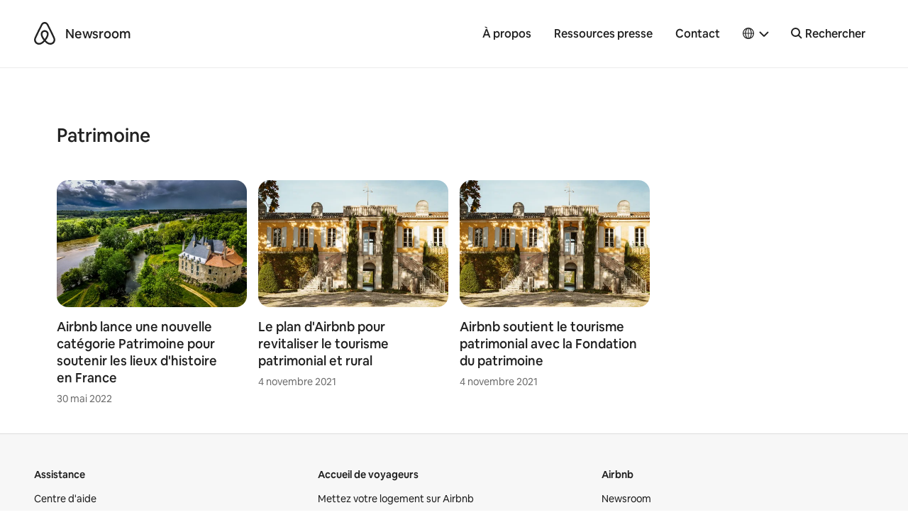

--- FILE ---
content_type: text/html; charset=UTF-8
request_url: https://news.airbnb.com/fr/tag/patrimoine/
body_size: 13705
content:
<!doctype html>
<html lang="fr-FR">
  <head>
  <meta charset="utf-8">
  <meta http-equiv="x-ua-compatible" content="ie=edge">
  <meta name="viewport" content="width=device-width, initial-scale=1, shrink-to-fit=no">
    <script>
      window.dataLayer = window.dataLayer ||[];
      function gtag(){dataLayer.push(arguments);}
      gtag('consent','default',{
        'ad_storage':'denied',
        'analytics_storage':'denied',
        'ad_user_data':'denied',
        'ad_personalization':'denied',
        'personalization_storage':'denied',
        'functionality_storage':'granted',
        'security_storage':'granted',
        'wait_for_update': 500
      });
      gtag("set", "ads_data_redaction", true);
  </script>
  <script src="https://cmp.osano.com/16CVBaUTYtcu336kV/006de694-f4b6-46b9-8e9b-fe73ba8b2469/osano.js"></script>
  <!-- Google Tag Manager -->
  <script>(function(w,d,s,l,i){w[l]=w[l]||[];w[l].push({'gtm.start':
  new Date().getTime(),event:'gtm.js'});var f=d.getElementsByTagName(s)[0],
  j=d.createElement(s),dl=l!='dataLayer'?'&l='+l:'';j.async=true;j.src=
  'https://www.googletagmanager.com/gtm.js?id='+i+dl;f.parentNode.insertBefore(j,f);
  })(window,document,'script','dataLayer','GTM-PVF49B2');</script>
  <!-- End Google Tag Manager -->

  <meta name="google-site-verification" content="bDv5bfBGYMndjbRU5Z_DHNryuRbU3PXLV-pNLnxASOE" />
  <link rel="icon" type="image/png" href="https://news.airbnb.com/wp-content/themes/presser/resources/assets/favicon/favicon-96x96.png" sizes="96x96" />
  <link rel="icon" type="image/svg+xml" href="https://news.airbnb.com/wp-content/themes/presser/resources/assets/favicon/favicon.svg" />
  <link rel="shortcut icon" href="https://news.airbnb.com/wp-content/themes/presser/resources/assets/favicon/favicon.ico" />
  <link rel="apple-touch-icon" sizes="180x180" href="https://news.airbnb.com/wp-content/themes/presser/resources/assets/favicon/apple-touch-icon.png" />
  <meta name="apple-mobile-web-app-title" content="Airbnb Newsroom" />
  <link rel="manifest" href="https://news.airbnb.com/wp-content/themes/presser/resources/assets/favicon/site.webmanifest" />
  <meta name='robots' content='index, follow, max-image-preview:large, max-snippet:-1, max-video-preview:-1' />
	<style>img:is([sizes="auto" i], [sizes^="auto," i]) { contain-intrinsic-size: 3000px 1500px }</style>
	
	<!-- This site is optimized with the Yoast SEO plugin v26.5 - https://yoast.com/wordpress/plugins/seo/ -->
	<title>Patrimoine Archives - Airbnb Newsroom</title>
	<link rel="canonical" href="https://news.airbnb.com/fr/tag/patrimoine/" />
	<meta property="og:locale" content="fr_FR" />
	<meta property="og:type" content="article" />
	<meta property="og:title" content="Patrimoine Archives - Airbnb Newsroom" />
	<meta property="og:url" content="https://news.airbnb.com/fr/tag/patrimoine/" />
	<meta property="og:site_name" content="Airbnb Newsroom" />
	<meta name="twitter:card" content="summary_large_image" />
	<script type="application/ld+json" class="yoast-schema-graph">{"@context":"https://schema.org","@graph":[{"@type":"CollectionPage","@id":"https://news.airbnb.com/fr/tag/patrimoine/","url":"https://news.airbnb.com/fr/tag/patrimoine/","name":"Patrimoine Archives - Airbnb Newsroom","isPartOf":{"@id":"https://news.airbnb.com/fr/#website"},"primaryImageOfPage":{"@id":"https://news.airbnb.com/fr/tag/patrimoine/#primaryimage"},"image":{"@id":"https://news.airbnb.com/fr/tag/patrimoine/#primaryimage"},"thumbnailUrl":"https://news.airbnb.com/wp-content/uploads/sites/4/2022/05/Crédit-photo-Chasseur-de-Châteaux.jpeg","breadcrumb":{"@id":"https://news.airbnb.com/fr/tag/patrimoine/#breadcrumb"},"inLanguage":"fr-FR"},{"@type":"ImageObject","inLanguage":"fr-FR","@id":"https://news.airbnb.com/fr/tag/patrimoine/#primaryimage","url":"https://news.airbnb.com/wp-content/uploads/sites/4/2022/05/Crédit-photo-Chasseur-de-Châteaux.jpeg","contentUrl":"https://news.airbnb.com/wp-content/uploads/sites/4/2022/05/Crédit-photo-Chasseur-de-Châteaux.jpeg","width":4000,"height":3000},{"@type":"BreadcrumbList","@id":"https://news.airbnb.com/fr/tag/patrimoine/#breadcrumb","itemListElement":[{"@type":"ListItem","position":1,"name":"Home","item":"https://news.airbnb.com/fr/"},{"@type":"ListItem","position":2,"name":"Patrimoine"}]},{"@type":"WebSite","@id":"https://news.airbnb.com/fr/#website","url":"https://news.airbnb.com/fr/","name":"Airbnb Newsroom","description":"","publisher":{"@id":"https://news.airbnb.com/fr/#organization"},"potentialAction":[{"@type":"SearchAction","target":{"@type":"EntryPoint","urlTemplate":"https://news.airbnb.com/fr/?s={search_term_string}"},"query-input":{"@type":"PropertyValueSpecification","valueRequired":true,"valueName":"search_term_string"}}],"inLanguage":"fr-FR"},{"@type":"Organization","@id":"https://news.airbnb.com/fr/#organization","name":"Airbnb","url":"https://news.airbnb.com/fr/","logo":{"@type":"ImageObject","inLanguage":"fr-FR","@id":"https://news.airbnb.com/fr/#/schema/logo/image/","url":"https://news.airbnb.com/wp-content/uploads/sites/4/2017/01/airbnb_vertical_lockup_web.png","contentUrl":"https://news.airbnb.com/wp-content/uploads/sites/4/2017/01/airbnb_vertical_lockup_web.png","width":451,"height":493,"caption":"Airbnb"},"image":{"@id":"https://news.airbnb.com/fr/#/schema/logo/image/"}}]}</script>
	<!-- / Yoast SEO plugin. -->


<link rel='dns-prefetch' href='//www.googletagmanager.com' />
<link rel="alternate" type="application/rss+xml" title="Airbnb Newsroom &raquo; Flux de l’étiquette Patrimoine" href="https://news.airbnb.com/fr/tag/patrimoine/feed/" />
<script type="text/javascript">
/* <![CDATA[ */
window._wpemojiSettings = {"baseUrl":"https:\/\/s.w.org\/images\/core\/emoji\/15.0.3\/72x72\/","ext":".png","svgUrl":"https:\/\/s.w.org\/images\/core\/emoji\/15.0.3\/svg\/","svgExt":".svg","source":{"concatemoji":"https:\/\/news.airbnb.com\/wp-includes\/js\/wp-emoji-release.min.js?ver=6.7.4"}};
/*! This file is auto-generated */
!function(i,n){var o,s,e;function c(e){try{var t={supportTests:e,timestamp:(new Date).valueOf()};sessionStorage.setItem(o,JSON.stringify(t))}catch(e){}}function p(e,t,n){e.clearRect(0,0,e.canvas.width,e.canvas.height),e.fillText(t,0,0);var t=new Uint32Array(e.getImageData(0,0,e.canvas.width,e.canvas.height).data),r=(e.clearRect(0,0,e.canvas.width,e.canvas.height),e.fillText(n,0,0),new Uint32Array(e.getImageData(0,0,e.canvas.width,e.canvas.height).data));return t.every(function(e,t){return e===r[t]})}function u(e,t,n){switch(t){case"flag":return n(e,"\ud83c\udff3\ufe0f\u200d\u26a7\ufe0f","\ud83c\udff3\ufe0f\u200b\u26a7\ufe0f")?!1:!n(e,"\ud83c\uddfa\ud83c\uddf3","\ud83c\uddfa\u200b\ud83c\uddf3")&&!n(e,"\ud83c\udff4\udb40\udc67\udb40\udc62\udb40\udc65\udb40\udc6e\udb40\udc67\udb40\udc7f","\ud83c\udff4\u200b\udb40\udc67\u200b\udb40\udc62\u200b\udb40\udc65\u200b\udb40\udc6e\u200b\udb40\udc67\u200b\udb40\udc7f");case"emoji":return!n(e,"\ud83d\udc26\u200d\u2b1b","\ud83d\udc26\u200b\u2b1b")}return!1}function f(e,t,n){var r="undefined"!=typeof WorkerGlobalScope&&self instanceof WorkerGlobalScope?new OffscreenCanvas(300,150):i.createElement("canvas"),a=r.getContext("2d",{willReadFrequently:!0}),o=(a.textBaseline="top",a.font="600 32px Arial",{});return e.forEach(function(e){o[e]=t(a,e,n)}),o}function t(e){var t=i.createElement("script");t.src=e,t.defer=!0,i.head.appendChild(t)}"undefined"!=typeof Promise&&(o="wpEmojiSettingsSupports",s=["flag","emoji"],n.supports={everything:!0,everythingExceptFlag:!0},e=new Promise(function(e){i.addEventListener("DOMContentLoaded",e,{once:!0})}),new Promise(function(t){var n=function(){try{var e=JSON.parse(sessionStorage.getItem(o));if("object"==typeof e&&"number"==typeof e.timestamp&&(new Date).valueOf()<e.timestamp+604800&&"object"==typeof e.supportTests)return e.supportTests}catch(e){}return null}();if(!n){if("undefined"!=typeof Worker&&"undefined"!=typeof OffscreenCanvas&&"undefined"!=typeof URL&&URL.createObjectURL&&"undefined"!=typeof Blob)try{var e="postMessage("+f.toString()+"("+[JSON.stringify(s),u.toString(),p.toString()].join(",")+"));",r=new Blob([e],{type:"text/javascript"}),a=new Worker(URL.createObjectURL(r),{name:"wpTestEmojiSupports"});return void(a.onmessage=function(e){c(n=e.data),a.terminate(),t(n)})}catch(e){}c(n=f(s,u,p))}t(n)}).then(function(e){for(var t in e)n.supports[t]=e[t],n.supports.everything=n.supports.everything&&n.supports[t],"flag"!==t&&(n.supports.everythingExceptFlag=n.supports.everythingExceptFlag&&n.supports[t]);n.supports.everythingExceptFlag=n.supports.everythingExceptFlag&&!n.supports.flag,n.DOMReady=!1,n.readyCallback=function(){n.DOMReady=!0}}).then(function(){return e}).then(function(){var e;n.supports.everything||(n.readyCallback(),(e=n.source||{}).concatemoji?t(e.concatemoji):e.wpemoji&&e.twemoji&&(t(e.twemoji),t(e.wpemoji)))}))}((window,document),window._wpemojiSettings);
/* ]]> */
</script>
<style id='wp-emoji-styles-inline-css'>

	img.wp-smiley, img.emoji {
		display: inline !important;
		border: none !important;
		box-shadow: none !important;
		height: 1em !important;
		width: 1em !important;
		margin: 0 0.07em !important;
		vertical-align: -0.1em !important;
		background: none !important;
		padding: 0 !important;
	}
</style>
<link rel='stylesheet' id='all-css-2' href='https://news.airbnb.com/_static/??-eJyNkNEKwjAMRX/ILhTU4YP4LWsbRzBrS9Ii+/tVh/ii0Ndw7uXcwDMbip5rQAWvCoG0gOPkH4bJySQraFkZh4Xi0IAD/Ez4tOQUMRbtwrPgHQWjxz5+F8JAJUlXQLDq5BjNO9kpNZWCEvvgvy4+xdL+AJnrTK2sTVU1c21HhzJ/hL6zdNhLXCUOr5rbcrXj+XSxoz3aDYLym+c=' type='text/css' media='all' />
<style id='classic-theme-styles-inline-css'>
/*! This file is auto-generated */
.wp-block-button__link{color:#fff;background-color:#32373c;border-radius:9999px;box-shadow:none;text-decoration:none;padding:calc(.667em + 2px) calc(1.333em + 2px);font-size:1.125em}.wp-block-file__button{background:#32373c;color:#fff;text-decoration:none}
</style>
<style id='global-styles-inline-css'>
:root{--wp--preset--aspect-ratio--square: 1;--wp--preset--aspect-ratio--4-3: 4/3;--wp--preset--aspect-ratio--3-4: 3/4;--wp--preset--aspect-ratio--3-2: 3/2;--wp--preset--aspect-ratio--2-3: 2/3;--wp--preset--aspect-ratio--16-9: 16/9;--wp--preset--aspect-ratio--9-16: 9/16;--wp--preset--color--black: #000000;--wp--preset--color--cyan-bluish-gray: #abb8c3;--wp--preset--color--white: #ffffff;--wp--preset--color--pale-pink: #f78da7;--wp--preset--color--vivid-red: #cf2e2e;--wp--preset--color--luminous-vivid-orange: #ff6900;--wp--preset--color--luminous-vivid-amber: #fcb900;--wp--preset--color--light-green-cyan: #7bdcb5;--wp--preset--color--vivid-green-cyan: #00d084;--wp--preset--color--pale-cyan-blue: #8ed1fc;--wp--preset--color--vivid-cyan-blue: #0693e3;--wp--preset--color--vivid-purple: #9b51e0;--wp--preset--color--bnb-hof: #222;--wp--preset--color--bnb-rausch: #ff5a5f;--wp--preset--color--bnb-med-gray: #f9f9f9;--wp--preset--gradient--vivid-cyan-blue-to-vivid-purple: linear-gradient(135deg,rgba(6,147,227,1) 0%,rgb(155,81,224) 100%);--wp--preset--gradient--light-green-cyan-to-vivid-green-cyan: linear-gradient(135deg,rgb(122,220,180) 0%,rgb(0,208,130) 100%);--wp--preset--gradient--luminous-vivid-amber-to-luminous-vivid-orange: linear-gradient(135deg,rgba(252,185,0,1) 0%,rgba(255,105,0,1) 100%);--wp--preset--gradient--luminous-vivid-orange-to-vivid-red: linear-gradient(135deg,rgba(255,105,0,1) 0%,rgb(207,46,46) 100%);--wp--preset--gradient--very-light-gray-to-cyan-bluish-gray: linear-gradient(135deg,rgb(238,238,238) 0%,rgb(169,184,195) 100%);--wp--preset--gradient--cool-to-warm-spectrum: linear-gradient(135deg,rgb(74,234,220) 0%,rgb(151,120,209) 20%,rgb(207,42,186) 40%,rgb(238,44,130) 60%,rgb(251,105,98) 80%,rgb(254,248,76) 100%);--wp--preset--gradient--blush-light-purple: linear-gradient(135deg,rgb(255,206,236) 0%,rgb(152,150,240) 100%);--wp--preset--gradient--blush-bordeaux: linear-gradient(135deg,rgb(254,205,165) 0%,rgb(254,45,45) 50%,rgb(107,0,62) 100%);--wp--preset--gradient--luminous-dusk: linear-gradient(135deg,rgb(255,203,112) 0%,rgb(199,81,192) 50%,rgb(65,88,208) 100%);--wp--preset--gradient--pale-ocean: linear-gradient(135deg,rgb(255,245,203) 0%,rgb(182,227,212) 50%,rgb(51,167,181) 100%);--wp--preset--gradient--electric-grass: linear-gradient(135deg,rgb(202,248,128) 0%,rgb(113,206,126) 100%);--wp--preset--gradient--midnight: linear-gradient(135deg,rgb(2,3,129) 0%,rgb(40,116,252) 100%);--wp--preset--font-size--small: 13px;--wp--preset--font-size--medium: 20px;--wp--preset--font-size--large: 36px;--wp--preset--font-size--x-large: 42px;--wp--preset--spacing--20: 0.44rem;--wp--preset--spacing--30: 0.67rem;--wp--preset--spacing--40: 1rem;--wp--preset--spacing--50: 1.5rem;--wp--preset--spacing--60: 2.25rem;--wp--preset--spacing--70: 3.38rem;--wp--preset--spacing--80: 5.06rem;--wp--preset--shadow--natural: 6px 6px 9px rgba(0, 0, 0, 0.2);--wp--preset--shadow--deep: 12px 12px 50px rgba(0, 0, 0, 0.4);--wp--preset--shadow--sharp: 6px 6px 0px rgba(0, 0, 0, 0.2);--wp--preset--shadow--outlined: 6px 6px 0px -3px rgba(255, 255, 255, 1), 6px 6px rgba(0, 0, 0, 1);--wp--preset--shadow--crisp: 6px 6px 0px rgba(0, 0, 0, 1);}:where(.is-layout-flex){gap: 0.5em;}:where(.is-layout-grid){gap: 0.5em;}body .is-layout-flex{display: flex;}.is-layout-flex{flex-wrap: wrap;align-items: center;}.is-layout-flex > :is(*, div){margin: 0;}body .is-layout-grid{display: grid;}.is-layout-grid > :is(*, div){margin: 0;}:where(.wp-block-columns.is-layout-flex){gap: 2em;}:where(.wp-block-columns.is-layout-grid){gap: 2em;}:where(.wp-block-post-template.is-layout-flex){gap: 1.25em;}:where(.wp-block-post-template.is-layout-grid){gap: 1.25em;}.has-black-color{color: var(--wp--preset--color--black) !important;}.has-cyan-bluish-gray-color{color: var(--wp--preset--color--cyan-bluish-gray) !important;}.has-white-color{color: var(--wp--preset--color--white) !important;}.has-pale-pink-color{color: var(--wp--preset--color--pale-pink) !important;}.has-vivid-red-color{color: var(--wp--preset--color--vivid-red) !important;}.has-luminous-vivid-orange-color{color: var(--wp--preset--color--luminous-vivid-orange) !important;}.has-luminous-vivid-amber-color{color: var(--wp--preset--color--luminous-vivid-amber) !important;}.has-light-green-cyan-color{color: var(--wp--preset--color--light-green-cyan) !important;}.has-vivid-green-cyan-color{color: var(--wp--preset--color--vivid-green-cyan) !important;}.has-pale-cyan-blue-color{color: var(--wp--preset--color--pale-cyan-blue) !important;}.has-vivid-cyan-blue-color{color: var(--wp--preset--color--vivid-cyan-blue) !important;}.has-vivid-purple-color{color: var(--wp--preset--color--vivid-purple) !important;}.has-black-background-color{background-color: var(--wp--preset--color--black) !important;}.has-cyan-bluish-gray-background-color{background-color: var(--wp--preset--color--cyan-bluish-gray) !important;}.has-white-background-color{background-color: var(--wp--preset--color--white) !important;}.has-pale-pink-background-color{background-color: var(--wp--preset--color--pale-pink) !important;}.has-vivid-red-background-color{background-color: var(--wp--preset--color--vivid-red) !important;}.has-luminous-vivid-orange-background-color{background-color: var(--wp--preset--color--luminous-vivid-orange) !important;}.has-luminous-vivid-amber-background-color{background-color: var(--wp--preset--color--luminous-vivid-amber) !important;}.has-light-green-cyan-background-color{background-color: var(--wp--preset--color--light-green-cyan) !important;}.has-vivid-green-cyan-background-color{background-color: var(--wp--preset--color--vivid-green-cyan) !important;}.has-pale-cyan-blue-background-color{background-color: var(--wp--preset--color--pale-cyan-blue) !important;}.has-vivid-cyan-blue-background-color{background-color: var(--wp--preset--color--vivid-cyan-blue) !important;}.has-vivid-purple-background-color{background-color: var(--wp--preset--color--vivid-purple) !important;}.has-black-border-color{border-color: var(--wp--preset--color--black) !important;}.has-cyan-bluish-gray-border-color{border-color: var(--wp--preset--color--cyan-bluish-gray) !important;}.has-white-border-color{border-color: var(--wp--preset--color--white) !important;}.has-pale-pink-border-color{border-color: var(--wp--preset--color--pale-pink) !important;}.has-vivid-red-border-color{border-color: var(--wp--preset--color--vivid-red) !important;}.has-luminous-vivid-orange-border-color{border-color: var(--wp--preset--color--luminous-vivid-orange) !important;}.has-luminous-vivid-amber-border-color{border-color: var(--wp--preset--color--luminous-vivid-amber) !important;}.has-light-green-cyan-border-color{border-color: var(--wp--preset--color--light-green-cyan) !important;}.has-vivid-green-cyan-border-color{border-color: var(--wp--preset--color--vivid-green-cyan) !important;}.has-pale-cyan-blue-border-color{border-color: var(--wp--preset--color--pale-cyan-blue) !important;}.has-vivid-cyan-blue-border-color{border-color: var(--wp--preset--color--vivid-cyan-blue) !important;}.has-vivid-purple-border-color{border-color: var(--wp--preset--color--vivid-purple) !important;}.has-vivid-cyan-blue-to-vivid-purple-gradient-background{background: var(--wp--preset--gradient--vivid-cyan-blue-to-vivid-purple) !important;}.has-light-green-cyan-to-vivid-green-cyan-gradient-background{background: var(--wp--preset--gradient--light-green-cyan-to-vivid-green-cyan) !important;}.has-luminous-vivid-amber-to-luminous-vivid-orange-gradient-background{background: var(--wp--preset--gradient--luminous-vivid-amber-to-luminous-vivid-orange) !important;}.has-luminous-vivid-orange-to-vivid-red-gradient-background{background: var(--wp--preset--gradient--luminous-vivid-orange-to-vivid-red) !important;}.has-very-light-gray-to-cyan-bluish-gray-gradient-background{background: var(--wp--preset--gradient--very-light-gray-to-cyan-bluish-gray) !important;}.has-cool-to-warm-spectrum-gradient-background{background: var(--wp--preset--gradient--cool-to-warm-spectrum) !important;}.has-blush-light-purple-gradient-background{background: var(--wp--preset--gradient--blush-light-purple) !important;}.has-blush-bordeaux-gradient-background{background: var(--wp--preset--gradient--blush-bordeaux) !important;}.has-luminous-dusk-gradient-background{background: var(--wp--preset--gradient--luminous-dusk) !important;}.has-pale-ocean-gradient-background{background: var(--wp--preset--gradient--pale-ocean) !important;}.has-electric-grass-gradient-background{background: var(--wp--preset--gradient--electric-grass) !important;}.has-midnight-gradient-background{background: var(--wp--preset--gradient--midnight) !important;}.has-small-font-size{font-size: var(--wp--preset--font-size--small) !important;}.has-medium-font-size{font-size: var(--wp--preset--font-size--medium) !important;}.has-large-font-size{font-size: var(--wp--preset--font-size--large) !important;}.has-x-large-font-size{font-size: var(--wp--preset--font-size--x-large) !important;}
:where(.wp-block-post-template.is-layout-flex){gap: 1.25em;}:where(.wp-block-post-template.is-layout-grid){gap: 1.25em;}
:where(.wp-block-columns.is-layout-flex){gap: 2em;}:where(.wp-block-columns.is-layout-grid){gap: 2em;}
:root :where(.wp-block-pullquote){font-size: 1.5em;line-height: 1.6;}
</style>
<link rel='stylesheet' id='all-css-6' href='https://news.airbnb.com/_static/??/wp-content/themes/presser/dist/styles/main.css,/wp-content/themes/presser/resources/assets/styles/legacy.css?m=1765917141' type='text/css' media='all' />
<script type="text/javascript" src="https://code.jquery.com/jquery-3.3.1.min.js" id="jquery-core-js"></script>

<!-- Google tag (gtag.js) snippet added by Site Kit -->
<!-- Google Analytics snippet added by Site Kit -->
<script type="text/javascript" src="https://www.googletagmanager.com/gtag/js?id=GT-W6J5DNK" id="google_gtagjs-js" async></script>
<script type="text/javascript" id="google_gtagjs-js-after">
/* <![CDATA[ */
window.dataLayer = window.dataLayer || [];function gtag(){dataLayer.push(arguments);}
gtag("set","linker",{"domains":["news.airbnb.com"]});
gtag("js", new Date());
gtag("set", "developer_id.dZTNiMT", true);
gtag("config", "GT-W6J5DNK");
/* ]]> */
</script>
<link rel="https://api.w.org/" href="https://news.airbnb.com/wp-json/" /><link rel="alternate" title="JSON" type="application/json" href="https://news.airbnb.com/wp-json/wp/v2/tags/25880" /><meta name="generator" content="WordPress 6.7.4" />
<meta name="generator" content="Site Kit by Google 1.166.0" />  <script>
    ( function ( i, s, o, g, r, a, m ) {
      i[ 'GoogleAnalyticsObject' ] = r;
      i[ r ] = i[ r ] || function () {
        ( i[ r ].q = i[ r ].q || [] ).push( arguments );
      };
      i[ r ].l = 1 * new Date();
      a = s.createElement( o );
      m = s.getElementsByTagName( o )[ 0 ];
      a.async = 1;
      a.src = g;
      m.parentNode.insertBefore( a, m );
    } )( window, document, 'script', 'https://www.google-analytics.com/analytics.js', 'ga' );
    ga( 'create', 'UA-2725447-17', 'auto' );
    ga('set', 'anonymizeIp', true);
    ga( 'send', 'pageview' );
  </script>

  

  <noscript>
    <style>[data-reveal]{opacity: 1 !important;}</style>
  </noscript>

</head>
  <body class="archive tag tag-patrimoine tag-25880 app-data index-data archive-data tag-data tag-25880-data tag-patrimoine-data">

  <!-- Google Tag Manager (noscript) -->
  <noscript><iframe src="https://www.googletagmanager.com/ns.html?id=GTM-PVF49B2" height="0" width="0" style="display:none;visibility:hidden"></iframe></noscript>
  <!-- End Google Tag Manager (noscript) -->

  	<div class="offcanvas-wrap">
	  <div class="offcanvas-wrap-overlay"></div>

                  <header class="header">
  <div class="container container__dls">
    <div class="header__backdrop">
      <div id="skipnav">
        <p class="skipnav">
          <a href="#mainContent">Skip to main content</a>
        </p>
      </div>
      <a class="header__logo" href="https://news.airbnb.com/fr/" tabindex="-1"><span>Airbnb</span></a>
      <a class="header__site" href="https://news.airbnb.com/fr/">Newsroom</a>
    </div>
    <button class="header__site header__toggle" data-toggle="offcanvasRight">
      <span class="sr-only">Toggle navigation</span>
      <span></span>
      <span></span>
      <span></span>
    </button>
    <nav class="header__nav">
              <ul id="menu-primary-navigation-fr" class="nav"><li id="menu-item-2215" class="menu-item menu-item-type-post_type menu-item-object-page menu-item-2215"><a href="https://news.airbnb.com/fr/about-us/">À propos</a></li>
<li id="menu-item-2309" class="menu-item menu-item-type-post_type menu-item-object-page menu-item-2309"><a href="https://news.airbnb.com/fr/media-assets/">Ressources presse</a></li>
<li id="menu-item-2237" class="menu-item menu-item-type-post_type menu-item-object-page menu-item-2237"><a href="https://news.airbnb.com/fr/contact-us/">Contact</a></li>
</ul>
                    <div class='languagePicker languagePicker--default has-submenu'>
          <button class='languagePicker__button' role="button" aria-label="Select a language, pop-up button. Current language is Français" aria-haspopup="true" aria-expanded="false">
      <span class="languagePicker__buttonLanguage">Français</span>
    </button>
  
  <ul class='languagePicker__modal'>
                <li class='lang-item lang-item-59 lang-item-en no-translation lang-item-first'>
        <a href="https://news.airbnb.com/" lang="en-US" aria-label="English language option">
          English
        </a>
      </li>
                <li class='lang-item lang-item-17863 lang-item-en-au no-translation lang-item-indented'>
        <a href="https://news.airbnb.com/en-au/" lang="en-AU" aria-label="AU and NZ subcategory of English language option">
          AU and NZ
        </a>
      </li>
                <li class='lang-item lang-item-17867 lang-item-en-in no-translation lang-item-indented'>
        <a href="https://news.airbnb.com/en-in/" lang="en-US" aria-label="India subcategory of English language option">
          India
        </a>
      </li>
                <li class='lang-item lang-item-19520 lang-item-ms no-translation lang-item-indented'>
        <a href="https://news.airbnb.com/ms/" lang="ms-MY" aria-label="Malaysia subcategory of English language option">
          Malaysia
        </a>
      </li>
                <li class='lang-item lang-item-28364 lang-item-en-ie no-translation lang-item-indented'>
        <a href="https://news.airbnb.com/en-ie/" lang="en-GB" aria-label="Ireland subcategory of English language option">
          Ireland
        </a>
      </li>
                <li class='lang-item lang-item-17871 lang-item-en-uk no-translation lang-item-indented'>
        <a href="https://news.airbnb.com/en-uk/" lang="en-GB" aria-label="United Kingdom subcategory of English language option">
          United Kingdom
        </a>
      </li>
                <li class='lang-item lang-item-20274 lang-item-cs no-translation'>
        <a href="https://news.airbnb.com/cs/" lang="cs-CZ" aria-label="Čeština language option">
          Čeština
        </a>
      </li>
                <li class='lang-item lang-item-20035 lang-item-da no-translation'>
        <a href="https://news.airbnb.com/da/" lang="da-DK" aria-label="Dansk language option">
          Dansk
        </a>
      </li>
                <li class='lang-item lang-item-131 lang-item-de no-translation'>
        <a href="https://news.airbnb.com/de/" lang="de-DE" aria-label="Deutsch language option">
          Deutsch
        </a>
      </li>
                <li class='lang-item lang-item-20039 lang-item-ca no-translation'>
        <a href="https://news.airbnb.com/ca/" lang="ca" aria-label="Català language option">
          Català
        </a>
      </li>
                <li class='lang-item lang-item-8043 lang-item-ea no-translation'>
        <a href="https://news.airbnb.com/ea/" lang="es-419" aria-label="Español (América Latina) language option">
          Español (América Latina)
        </a>
      </li>
                <li class='lang-item lang-item-139 lang-item-es no-translation'>
        <a href="https://news.airbnb.com/es/" lang="es-ES" aria-label="Español (España) language option">
          Español (España)
        </a>
      </li>
                <li class='lang-item lang-item-62 lang-item-fr current-lang'>
        <a href="https://news.airbnb.com/fr/tag/patrimoine/" lang="fr-FR" aria-label="Français language option">
          Français
        </a>
      </li>
                <li class='lang-item lang-item-28376 lang-item-fr-be no-translation'>
        <a href="https://news.airbnb.com/fr-be/" lang="fr-BE" aria-label="Français (Belgique) subcategory of French language option">
          Français (Belgique)
        </a>
      </li>
                <li class='lang-item lang-item-135 lang-item-it no-translation'>
        <a href="https://news.airbnb.com/it/" lang="it-IT" aria-label="Italiano language option">
          Italiano
        </a>
      </li>
                <li class='lang-item lang-item-30008 lang-item-fr-ca no-translation'>
        <a href="https://news.airbnb.com/fr-ca/" lang="fr-CA" aria-label="Français (Canadien) language option">
          Français (Canadien)
        </a>
      </li>
                <li class='lang-item lang-item-19516 lang-item-nl no-translation'>
        <a href="https://news.airbnb.com/nl/" lang="nl-NL" aria-label="Nederlands taaloptie">
          Nederlands
        </a>
      </li>
                <li class='lang-item lang-item-28371 lang-item-nl-be no-translation'>
        <a href="https://news.airbnb.com/nl-be/" lang="nl-BE" aria-label="Nederlands (België) subcategory of Dutch language option">
          Nederlands (België)
        </a>
      </li>
                <li class='lang-item lang-item-1148 lang-item-br no-translation'>
        <a href="https://news.airbnb.com/br/" lang="pt-BR" aria-label="Português (Brasil) language option">
          Português (Brasil)
        </a>
      </li>
                <li class='lang-item lang-item-8047 lang-item-pt no-translation'>
        <a href="https://news.airbnb.com/pt/" lang="pt-BR" aria-label="Português (Portugal) language option">
          Português (Portugal)
        </a>
      </li>
                <li class='lang-item lang-item-590 lang-item-zh no-translation'>
        <a href="https://news.airbnb.com/zh/" lang="zh-CN" aria-label="简体中文 language option">
          简体中文
        </a>
      </li>
                <li class='lang-item lang-item-19528 lang-item-zh-hk no-translation'>
        <a href="https://news.airbnb.com/zh-hk/" lang="zh-HK" aria-label="繁體中文 (香港) language option">
          繁體中文 (香港)
        </a>
      </li>
                <li class='lang-item lang-item-19524 lang-item-zh-tw no-translation'>
        <a href="https://news.airbnb.com/zh-tw/" lang="zh-TW" aria-label="繁體中文 (台灣) language option">
          繁體中文 (台灣)
        </a>
      </li>
                <li class='lang-item lang-item-1140 lang-item-ja no-translation'>
        <a href="https://news.airbnb.com/ja/" lang="ja" aria-label="日本語 language option">
          日本語
        </a>
      </li>
                <li class='lang-item lang-item-1144 lang-item-ko no-translation'>
        <a href="https://news.airbnb.com/ko/" lang="ko-KR" aria-label="한국어 language option">
          한국어
        </a>
      </li>
                <li class='lang-item lang-item-6738 lang-item-th no-translation'>
        <a href="https://news.airbnb.com/th/" lang="th" aria-label="ไทย language option">
          ไทย
        </a>
      </li>
                <li class='lang-item lang-item-30013 lang-item-en-ca no-translation'>
        <a href="https://news.airbnb.com/en-ca/" lang="en-CA" aria-label="Canada language option">
          Canada
        </a>
      </li>
        <li class="languagePicker__touchShim"></li>
  </ul>
</div>            <form class="header__search" id="searchform" method="get" action="https://news.airbnb.com/fr/">
                <input class="header__searchInput" type="search" name="s" placeholder="Que recherchez-vous ?" />
                    <button type="submit" class="header__searchButton js-header__searchButton" aria-label="Rechercher">
          <span class="header__searchButtonLabel">Rechercher</span>
        </button>
        <button type="button" class="header__closeSearchButton js-header__closeSearchButton">
          <span class="header__closeSearchButtonLabel">Close Search</span>
        </button>
      </form>
    </nav>
  </div>
</header>      <div class="wrap" role="document">
        <div class="content">
          <main class="main" id="mainContent" tabindex="-1">
              <div class="container">
    <div class="page-header page-header--gridTitle">
      <h1 class="h2 postTeaser__gridTitle">Patrimoine</h1>
    </div>
        <div id="post-grid">
      <div class="postTeaser__group postTeaser__group--four-column">
    <div class="postTeaser__groupInner row ">
      <article class='postTeaser col-sm-6 col-md-4 col-mdpl-3 col-xlg-4 post-325687 post type-post status-publish format-standard has-post-thumbnail hentry category-community category-stays category-public-policy tag-culture tag-destinations-2 tag-histoire tag-hosts tag-patrimoine tag-tourisme'  data-post-id="325687" data-timestamp="1653895886">
    <div class='postTeaser__inner postTeaser__inner--standard'>
        <div class="postTeaser__imageWrap--standard">
  <div class="postTeaser__image postTeaser__image--standard">
          <a class="postTeaser__imageLink" href="https://news.airbnb.com/fr/airbnb-lance-une-nouvelle-categorie-patrimoine-pour-soutenir-les-lieux-dhistoire-en-france/" tabindex="-1">
        <img alt="" width="1100" height="725" src="https://news.airbnb.com/wp-content/uploads/sites/4/2022/05/Crédit-photo-Chasseur-de-Châteaux.jpeg" srcset="https://news.airbnb.com/wp-content/uploads/sites/4/2022/05/Crédit-photo-Chasseur-de-Châteaux.jpeg?resize=2000%2C1340 2000w, https://news.airbnb.com/wp-content/uploads/sites/4/2022/05/Crédit-photo-Chasseur-de-Châteaux.jpeg?resize=300%2C200 300w, https://news.airbnb.com/wp-content/uploads/sites/4/2022/05/Crédit-photo-Chasseur-de-Châteaux.jpeg?resize=1024%2C686 1024w, https://news.airbnb.com/wp-content/uploads/sites/4/2022/05/Crédit-photo-Chasseur-de-Châteaux.jpeg?resize=697%2C467 697w, https://news.airbnb.com/wp-content/uploads/sites/4/2022/05/Crédit-photo-Chasseur-de-Châteaux.jpeg?resize=1000%2C670 1000w, https://news.airbnb.com/wp-content/uploads/sites/4/2022/05/Crédit-photo-Chasseur-de-Châteaux.jpeg?resize=676%2C453 676w, https://news.airbnb.com/wp-content/uploads/sites/4/2022/05/Crédit-photo-Chasseur-de-Châteaux.jpeg?resize=527%2C353 527w" sizes="(max-width: 527px) 100vw, 527px">
      </a>
      </div>
</div>
          <div class="postTeaser__textWrap">
        <header>
          <h3 class="postTeaser__title postTeaser__title--standard"><a class="postTeaser__titleLink" href="https://news.airbnb.com/fr/airbnb-lance-une-nouvelle-categorie-patrimoine-pour-soutenir-les-lieux-dhistoire-en-france/">Airbnb lance une nouvelle catégorie Patrimoine pour soutenir les lieux d'histoire en France</a></h3>
                      <div class="postTeaser__hdrMeta">
              <div class="postTeaser__meta">
      <time class="postTeaser__updated" datetime="2022-05-30T00:31:26-07:00">30 mai 2022</time>
  </div>
            </div>
                            </header>
        
      </div>
      </div>
</article>
                 <article class='postTeaser col-sm-6 col-md-4 col-mdpl-3 col-xlg-4 post-302985 post type-post status-publish format-standard has-post-thumbnail hentry category-destinations category-stays category-public-policy tag-campagnes tag-culture tag-destinations-2 tag-patrimoine tag-ruralite tag-tourisme location-france'  data-post-id="302985" data-timestamp="1636010947">
    <div class='postTeaser__inner postTeaser__inner--standard'>
        <div class="postTeaser__imageWrap--standard">
  <div class="postTeaser__image postTeaser__image--standard">
          <a class="postTeaser__imageLink" href="https://news.airbnb.com/fr/le-plan-dairbnb-pour-revitaliser-le-tourisme-patrimonial-et-rural/" tabindex="-1">
        <img alt="" width="1100" height="725" src="https://news.airbnb.com/wp-content/uploads/sites/4/2021/11/airbnb-patrimoine-marine-brusson-1.jpg" srcset="https://news.airbnb.com/wp-content/uploads/sites/4/2021/11/airbnb-patrimoine-marine-brusson-1.jpg?resize=2000%2C1340 2000w, https://news.airbnb.com/wp-content/uploads/sites/4/2021/11/airbnb-patrimoine-marine-brusson-1.jpg?resize=300%2C200 300w, https://news.airbnb.com/wp-content/uploads/sites/4/2021/11/airbnb-patrimoine-marine-brusson-1.jpg?resize=1024%2C686 1024w, https://news.airbnb.com/wp-content/uploads/sites/4/2021/11/airbnb-patrimoine-marine-brusson-1.jpg?resize=697%2C467 697w, https://news.airbnb.com/wp-content/uploads/sites/4/2021/11/airbnb-patrimoine-marine-brusson-1.jpg?resize=1000%2C670 1000w, https://news.airbnb.com/wp-content/uploads/sites/4/2021/11/airbnb-patrimoine-marine-brusson-1.jpg?resize=676%2C453 676w, https://news.airbnb.com/wp-content/uploads/sites/4/2021/11/airbnb-patrimoine-marine-brusson-1.jpg?resize=527%2C353 527w" sizes="(max-width: 527px) 100vw, 527px">
      </a>
      </div>
</div>
          <div class="postTeaser__textWrap">
        <header>
          <h3 class="postTeaser__title postTeaser__title--standard"><a class="postTeaser__titleLink" href="https://news.airbnb.com/fr/le-plan-dairbnb-pour-revitaliser-le-tourisme-patrimonial-et-rural/">Le plan d'Airbnb pour revitaliser le tourisme patrimonial et rural</a></h3>
                      <div class="postTeaser__hdrMeta">
              <div class="postTeaser__meta">
      <time class="postTeaser__updated" datetime="2021-11-04T00:29:07-07:00">4 novembre 2021</time>
  </div>
            </div>
                            </header>
        
      </div>
      </div>
</article>
                 <article class='postTeaser col-sm-6 col-md-4 col-mdpl-3 col-xlg-4 post-302931 post type-post status-publish format-standard has-post-thumbnail hentry category-destinations category-stays category-public-policy tag-historique tag-partenariats tag-patrimoine tag-renovations tag-tourisme location-france'  data-post-id="302931" data-timestamp="1636010032">
    <div class='postTeaser__inner postTeaser__inner--standard'>
        <div class="postTeaser__imageWrap--standard">
  <div class="postTeaser__image postTeaser__image--standard">
          <a class="postTeaser__imageLink" href="https://news.airbnb.com/fr/airbnb-soutient-le-tourisme-patrimonial-avec-la-fondation-du-patrimoine/" tabindex="-1">
        <img alt="" width="1100" height="725" src="https://news.airbnb.com/wp-content/uploads/sites/4/2021/11/airbnb-patrimoine-marine-brusson-1.jpg" srcset="https://news.airbnb.com/wp-content/uploads/sites/4/2021/11/airbnb-patrimoine-marine-brusson-1.jpg?resize=2000%2C1340 2000w, https://news.airbnb.com/wp-content/uploads/sites/4/2021/11/airbnb-patrimoine-marine-brusson-1.jpg?resize=300%2C200 300w, https://news.airbnb.com/wp-content/uploads/sites/4/2021/11/airbnb-patrimoine-marine-brusson-1.jpg?resize=1024%2C686 1024w, https://news.airbnb.com/wp-content/uploads/sites/4/2021/11/airbnb-patrimoine-marine-brusson-1.jpg?resize=697%2C467 697w, https://news.airbnb.com/wp-content/uploads/sites/4/2021/11/airbnb-patrimoine-marine-brusson-1.jpg?resize=1000%2C670 1000w, https://news.airbnb.com/wp-content/uploads/sites/4/2021/11/airbnb-patrimoine-marine-brusson-1.jpg?resize=676%2C453 676w, https://news.airbnb.com/wp-content/uploads/sites/4/2021/11/airbnb-patrimoine-marine-brusson-1.jpg?resize=527%2C353 527w" sizes="(max-width: 527px) 100vw, 527px">
      </a>
      </div>
</div>
          <div class="postTeaser__textWrap">
        <header>
          <h3 class="postTeaser__title postTeaser__title--standard"><a class="postTeaser__titleLink" href="https://news.airbnb.com/fr/airbnb-soutient-le-tourisme-patrimonial-avec-la-fondation-du-patrimoine/">Airbnb soutient le tourisme patrimonial  avec la Fondation du patrimoine</a></h3>
                      <div class="postTeaser__hdrMeta">
              <div class="postTeaser__meta">
      <time class="postTeaser__updated" datetime="2021-11-04T00:13:52-07:00">4 novembre 2021</time>
  </div>
            </div>
                            </header>
        
      </div>
      </div>
</article>
      </div>
  </div>
                </div>
          <button
  class="btn btn--loadMore js-load-more-posts"
  data-current-tag="25880"
  data-current-cat=""
  
  
  
  
  data-last-post="302931"
  data-col-count="3"
  
>
  Afficher plus
</button>

<div class="loading-more js-loading-more">
  <div class="loader-1"></div>
  <div class="loader-2"></div>
  <div class="loader-3"></div>
</div>
      </div>
          </main>
                  </div>
      </div>
            <footer class='siteFooter'>
  <div class='siteFooter__main container container__dls'>
    <div class='row'>
                              <div class='siteFooter__columnWrap col-lg-4 col-xlg-5'>
    <h4 class='siteFooter__columnTitle'>Assistance</h4>
  <ul id="menu-assistance" class="siteFooter__navColumn">
                        <li class="menu-item">
          <a href="https://www.airbnb.fr/help">Centre d&#039;aide</a>
        </li>
                              <li class="menu-item">
          <a href="https://www.airbnb.fr/aircover">AirCover</a>
        </li>
                              <li class="menu-item">
          <a href="https://www.airbnb.fr/against-discrimination">Lutte contre la discrimination</a>
        </li>
                              <li class="menu-item">
          <a href="https://www.airbnb.fr/accessibility">Assistance handicap</a>
        </li>
                              <li class="menu-item">
          <a href="https://www.airbnb.fr/help/article/2701/extenuating-circumstances-policy-and-the-coronavirus-covid19">Options d&#039;annulation</a>
        </li>
                              <li class="menu-item">
          <a href="https://www.airbnb.fr/neighbors">J&#039;ai un problème de voisinage</a>
        </li>
            </ul>
</div>
                                        <div class='siteFooter__columnWrap col-lg-4 col-xlg-5'>
    <h4 class='siteFooter__columnTitle'>Accueil de voyageurs</h4>
  <ul id="menu-accueil-de-voyageurs" class="siteFooter__navColumn">
                        <li class="menu-item">
          <a href="https://www.airbnb.fr/host/homes">Mettez votre logement sur Airbnb</a>
        </li>
                              <li class="menu-item">
          <a href="https://www.airbnb.fr/aircover-for-hosts">AirCover pour les hôtes</a>
        </li>
                              <li class="menu-item">
          <a href="https://www.airbnb.fr/resources">Ressources pour les hôtes</a>
        </li>
                              <li class="menu-item">
          <a href="https://www.airbnb.fr/help/community?s=footer">Forum de la communauté</a>
        </li>
                              <li class="menu-item">
          <a href="https://www.airbnb.fr/help/responsible-hosting">Hébergement responsable</a>
        </li>
                            </ul>
</div>
                                        <div class='siteFooter__columnWrap col-lg-4 col-xlg-5'>
    <h4 class='siteFooter__columnTitle'>Airbnb</h4>
  <ul id="menu-airbnb" class="siteFooter__navColumn">
                        <li class="menu-item">
          <a href="https://news.airbnb.com/fr/">Newsroom</a>
        </li>
                              <li class="menu-item">
          <a href="https://www.airbnb.fr/release">Nouvelles fonctionnalités</a>
        </li>
                              <li class="menu-item">
          <a href="https://www.airbnb.fr/careers">Carrières</a>
        </li>
                              <li class="menu-item">
          <a href="https://investors.airbnb.com/home/default.aspx">Investisseurs</a>
        </li>
                                              <li class="menu-item">
          <a href="https://www.airbnb.org/">Séjours d&#039;urgence Airbnb.org</a>
        </li>
            </ul>
</div>
                            <div class='siteFooter__columnWrap siteFooter__disclaimer col-lg-8'>
                <h4 class='siteFooter__columnTitle'>Exclusion de responsabilité</h4>
                <p class='siteFooter__disclaimerText'>
          Airbnb Newsroom est destiné aux journalistes. Tous les logements et expériences mentionnés dans Airbnb Newsroom sont uniquement fournis à titre d&#039;inspiration et d&#039;illustration. Airbnb ne recommande ni ne cautionne aucune annonce de logement ou d&#039;expérience spécifique de la plate-forme Airbnb.
        </p>
      </div>
    </div>
  </div>
  <div class='container container__dls'>
    <div class='siteFooter__secondary'>
      <div class='siteFooter__secondaryLeft'>
        <span class='siteFooter__secondary__text'>© 2026 Airbnb, Inc. All rights reserved</span>
                  <div class='siteFooter__secondaryNavWrap'>
            <ul id="menu-secondary-footer-menu-fr" class="siteFooter__secondaryNav"><li id="menu-item-237120" class="optanon-show-settings osano_showDrawer menu-item menu-item-type-custom menu-item-object-custom menu-item-237120"><a>Préférences de cookies <span class="icon-pill" aria-hidden="true">
		<svg width="26" height="12" fill="none">
			<rect x="0.5" y="0.5" width="25" height="11" rx="5.5" fill="#fff"></rect>
			<path d="M14 1h7a5 5 0 010 10H11l3-10z" fill="#06F"></path><path d="M4.5 6.5l1.774 1.774a.25.25 0 00.39-.049L9.5 3.5" stroke="#06F" stroke-linecap="round"></path>
			<path d="M16.5 3.5L19 6m0 0l2.5 2.5M19 6l2.5-2.5M19 6l-2.5 2.5" stroke="#fff" stroke-linecap="round"></path>
			<rect x="0.5" y="0.5" width="25" height="11" rx="5.5" stroke="#06F"></rect>
		</svg>
	</span></a></li>
<li id="menu-item-249581" class="menu-item menu-item-type-custom menu-item-object-custom menu-item-249581"><a href="https://www.airbnb.fr/terms/privacy_policy">Confidentialité</a></li>
<li id="menu-item-96099" class="menu-item menu-item-type-custom menu-item-object-custom menu-item-96099"><a href="https://fr.airbnb.com/terms">Conditions</a></li>
<li id="menu-item-249583" class="menu-item menu-item-type-custom menu-item-object-custom menu-item-249583"><a href="https://www.airbnb.fr/fonctionnement_du_site">Fonctionnement du site</a></li>
<li id="menu-item-249584" class="menu-item menu-item-type-custom menu-item-object-custom menu-item-249584"><a href="https://www.airbnb.fr/about/company-details">Informations sur l&rsquo;entreprise</a></li>
</ul>
          </div>
              </div>
      <div class="siteFooter__secondarySocialLinks">
                <a class="siteFooter__secondarySocialLink" href="https://twitter.com/airbnb_fr" aria-label="Twitter">
          <div class="icon">
  <svg viewBox="0 0 32 32" xmlns="http://www.w3.org/2000/svg">
  <path d="m18.461198 13.6964303 10.9224206-12.6964303h-2.5882641l-9.4839364 11.024132-7.57479218-11.024132h-8.73662592l11.4545721 16.6704401-11.4545721 13.3141565h2.58841076l10.01528114-11.6418582 7.9995355 11.6418582h8.7366259l-11.879291-17.2881663zm-3.5451833 4.1208802-1.1605868-1.66-9.23437656-13.20879216h3.97564793l7.45224943 10.65991686 1.1605868 1.66 9.6870415 13.8562592h-3.9756479l-7.9049144-11.3067482z" />
</svg>
</div>
        </a>
        <a class="siteFooter__secondarySocialLink" href="https://instagram.com/airbnb" aria-label="Instagram">
          <div class="icon">
  <svg viewBox="0 0 32 32" xmlns="http://www.w3.org/2000/svg">
  <path d="m9.78762432 1.10490642c-1.596.0753-2.6859.33-3.6387.7044-.9861.3843-1.8219.9-2.6535 1.7346s-1.3437 1.671-1.7253 2.6586c-.3693.9549-.6195 2.0457-.69 3.6426-.0705 1.59689998-.0861 2.11019998-.0783 6.18359998s.0258 4.584.1032 6.1842c.0762 1.5957.33 2.6853.7044 3.6384.3849.9861.9 1.8216 1.7349 2.6535s1.6707 1.3428 2.6607 1.725c.954.3687 2.0451.6201 3.6417.69 1.59659998.0699 2.11049998.0861 6.18269998.0783s4.5849-.0258 6.1848-.1017 2.6838-.3315 3.6372-.7041c.9861-.3858 1.8222-.9 2.6535-1.7352s1.3431-1.6722 1.7244-2.6604c.3696-.954.6207-2.0451.69-3.6405.0699-1.6011.0864-2.1123.0786-6.1851s-.0261-4.5834-.102-6.18299998c-.0759-1.5996-.33-2.6859-.7041-3.6396-.3855-.9861-.9-1.821-1.7346-2.6535s-1.6722-1.344-2.6601-1.7244c-.9546-.3693-2.0451-.621-3.6417-.69s-2.1105-.0867-6.1842-.0789-4.5837.0252-6.18359998.1032m.1752 27.11639998c-1.4625-.0636-2.2566-.3066-2.7858-.51-.7008-.27-1.2-.5964-1.7274-1.1187s-.8514-1.0233-1.125-1.7226c-.2055-.5292-.453-1.3224-.5214-2.7849-.0744-1.5807-.09-2.0553-.0987-6.06s.0066-4.4787.0759-6.05999998c.0624-1.4613.3069-2.2563.51-2.7852.27-.7017.5952-1.2 1.1187-1.7271s1.023-.8517 1.7229-1.1253c.5286-.2064 1.3218-.4518 2.7837-.5214 1.58189998-.075 2.05589998-.09 6.05999998-.0987s4.4793.0063 6.0618.0759c1.4613.0636 2.2566.3057 2.7849.51.7011.27 1.2.5943 1.7271 1.1187s.852 1.0221 1.1256 1.7235c.2067.5271.4521 1.32.5211 2.7828.0753 1.58189998.0924 2.05619998.0996 6.05999998s-.0069 4.4793-.0762 6.06c-.0639 1.4625-.3063 2.2569-.51 2.7867-.27.7005-.5955 1.2-1.1193 1.7268s-1.0227.8514-1.7229 1.125c-.528.2061-1.3221.4521-2.7828.5217-1.5819.0744-2.0559.09-6.0615.0987s-4.4781-.0075-6.05999998-.0759m12.22799748-20.23829998c.0012175.72808507.4409323 1.38373514 1.114083 1.66118326s1.4471512.12204713 1.9610409-.39373063.6664512-1.2903429.3865363-1.96247162c-.2799148-.67212872-.937173-1.10943617-1.6652577-1.10798463-.9938786.00199-1.7980584.80912438-1.7964025 1.80300362m-13.89301175 8.03189998c.00841427 4.254 3.46321425 7.6947 7.71631425 7.6866143 4.2531-.0081143 7.6962-3.4626143 7.6881143-7.7166143-.0081143-4.254-3.4638143-7.69559998-7.7175143-7.68721533-4.2537.00841535-7.69499998 3.46381533-7.68691425 7.71721533m2.70180425-.0054c-.0054522-2.761471 2.2287325-5.0045146 4.9902035-5.0099904 2.761471-.0054558 5.0045175 2.228726 5.009997 4.990197.0054593 2.761471-2.2287195 5.0045204-4.9901905 5.0100045-1.3261582.0027764-2.5990901-.5214481-3.5386825-1.4573271s-1.4688535-2.2067251-1.4713275-3.532884" />
</svg>
</div>
        </a>
        <a class="siteFooter__secondarySocialLink" href="https://www.linkedin.com/company/airbnb" aria-label="LinkedIn">
          <div class="icon">
  <svg width="28" height="28" viewBox="0 0 28 28" fill="none" xmlns="http://www.w3.org/2000/svg">
  <path fill-rule="evenodd" clip-rule="evenodd" d="M0 2.3391C0 1.04725 1.04653 0 2.3391 0H25.6609C26.9527 0 28 1.04653 28 2.3391V25.6609C28 26.9527 26.9535 28 25.6609 28H2.3391C1.04725 28 0 26.9535 0 25.6609V2.3391ZM11.0833 10.675H14.875V12.5802C15.4216 11.4847 16.8222 10.5 18.9263 10.5C22.9594 10.5 23.9167 12.6805 23.9167 16.6816V24.0917H19.8333V17.5928C19.8333 15.3143 19.2868 14.0292 17.8967 14.0292C15.9688 14.0292 15.1667 15.4146 15.1667 17.5928V24.0917H11.0833V10.675ZM4.08333 23.9167H8.16667V10.5H4.08333V23.9167ZM8.75 6.125C8.75 7.57458 7.57458 8.75 6.125 8.75C4.67542 8.75 3.5 7.57458 3.5 6.125C3.5 4.67542 4.67542 3.5 6.125 3.5C7.57458 3.5 8.75 4.67542 8.75 6.125Z" fill="#222222"/>
</svg></div>
        </a>
        <a class="siteFooter__secondarySocialLink" href="https://www.facebook.com/AirbnbFrance" aria-label="Facebook">
          <div class="icon">
  <svg viewBox="0 0 32 32" xmlns="http://www.w3.org/2000/svg">
  <path d="m15.9700599 1c-8.26766469 0-14.9700599 6.70239521-14.9700599 14.9700599 0 7.0203593 4.83353293 12.9113772 11.3538922 14.5293413v-9.954491h-3.08682633v-4.5748503h3.08682633v-1.9712575c0-5.09520959 2.305988-7.45688623 7.3083832-7.45688623.948503 0 2.58503.18622754 3.2544911.37185629v4.14670654c-.3532934-.0371257-.9670659-.0556886-1.7293414-.0556886-2.454491 0-3.402994.9299401-3.402994 3.3473054v1.6179641h4.8898204l-.8401198 4.5748503h-4.0497006v10.2856287c7.4125749-.8952096 13.1562875-7.2065868 13.1562875-14.860479-.0005988-8.26766469-6.702994-14.9700599-14.9706587-14.9700599z" />
</svg>
</div>
        </a>
      </div>
    </div>
  </div>
</footer>
      <nav class="offcanvas-panel offcanvas-panel-right" role="navigation" style="display: none;">
        <div class="menu-offcanvas menu-offcanvas-primary">
          <button class="mobileMenu__close js-mobile-menu-close">
            <span class="sr-only">Close mobile menu</span>
          </button>
                    <form class="mobileMenu__searchFormWrap" method="get" action="https://news.airbnb.com/fr/">
            <input class="mobileMenu__searchForm" type="search" name="s" placeholder="Que recherchez-vous ?" />
            <button type='submit' class='mobileMenu__searchButton' aria-label="Search"></button>
          </form>
                      <div class='languagePicker languagePicker--fullwidth has-submenu'>
          <button class='languagePicker__button' role="button" aria-label="Select a language, pop-up button. Current language is Français" aria-haspopup="true" aria-expanded="false">
      <span class="languagePicker__buttonLanguage">Français</span>
    </button>
  
  <ul class='languagePicker__modal'>
                <li class='lang-item lang-item-59 lang-item-en no-translation lang-item-first'>
        <a href="https://news.airbnb.com/" lang="en-US" aria-label="English language option">
          English
        </a>
      </li>
                <li class='lang-item lang-item-17863 lang-item-en-au no-translation lang-item-indented'>
        <a href="https://news.airbnb.com/en-au/" lang="en-AU" aria-label="AU and NZ subcategory of English language option">
          AU and NZ
        </a>
      </li>
                <li class='lang-item lang-item-17867 lang-item-en-in no-translation lang-item-indented'>
        <a href="https://news.airbnb.com/en-in/" lang="en-US" aria-label="India subcategory of English language option">
          India
        </a>
      </li>
                <li class='lang-item lang-item-19520 lang-item-ms no-translation lang-item-indented'>
        <a href="https://news.airbnb.com/ms/" lang="ms-MY" aria-label="Malaysia subcategory of English language option">
          Malaysia
        </a>
      </li>
                <li class='lang-item lang-item-28364 lang-item-en-ie no-translation lang-item-indented'>
        <a href="https://news.airbnb.com/en-ie/" lang="en-GB" aria-label="Ireland subcategory of English language option">
          Ireland
        </a>
      </li>
                <li class='lang-item lang-item-17871 lang-item-en-uk no-translation lang-item-indented'>
        <a href="https://news.airbnb.com/en-uk/" lang="en-GB" aria-label="United Kingdom subcategory of English language option">
          United Kingdom
        </a>
      </li>
                <li class='lang-item lang-item-20274 lang-item-cs no-translation'>
        <a href="https://news.airbnb.com/cs/" lang="cs-CZ" aria-label="Čeština language option">
          Čeština
        </a>
      </li>
                <li class='lang-item lang-item-20035 lang-item-da no-translation'>
        <a href="https://news.airbnb.com/da/" lang="da-DK" aria-label="Dansk language option">
          Dansk
        </a>
      </li>
                <li class='lang-item lang-item-131 lang-item-de no-translation'>
        <a href="https://news.airbnb.com/de/" lang="de-DE" aria-label="Deutsch language option">
          Deutsch
        </a>
      </li>
                <li class='lang-item lang-item-20039 lang-item-ca no-translation'>
        <a href="https://news.airbnb.com/ca/" lang="ca" aria-label="Català language option">
          Català
        </a>
      </li>
                <li class='lang-item lang-item-8043 lang-item-ea no-translation'>
        <a href="https://news.airbnb.com/ea/" lang="es-419" aria-label="Español (América Latina) language option">
          Español (América Latina)
        </a>
      </li>
                <li class='lang-item lang-item-139 lang-item-es no-translation'>
        <a href="https://news.airbnb.com/es/" lang="es-ES" aria-label="Español (España) language option">
          Español (España)
        </a>
      </li>
                <li class='lang-item lang-item-62 lang-item-fr current-lang'>
        <a href="https://news.airbnb.com/fr/tag/patrimoine/" lang="fr-FR" aria-label="Français language option">
          Français
        </a>
      </li>
                <li class='lang-item lang-item-28376 lang-item-fr-be no-translation'>
        <a href="https://news.airbnb.com/fr-be/" lang="fr-BE" aria-label="Français (Belgique) subcategory of French language option">
          Français (Belgique)
        </a>
      </li>
                <li class='lang-item lang-item-135 lang-item-it no-translation'>
        <a href="https://news.airbnb.com/it/" lang="it-IT" aria-label="Italiano language option">
          Italiano
        </a>
      </li>
                <li class='lang-item lang-item-30008 lang-item-fr-ca no-translation'>
        <a href="https://news.airbnb.com/fr-ca/" lang="fr-CA" aria-label="Français (Canadien) language option">
          Français (Canadien)
        </a>
      </li>
                <li class='lang-item lang-item-19516 lang-item-nl no-translation'>
        <a href="https://news.airbnb.com/nl/" lang="nl-NL" aria-label="Nederlands taaloptie">
          Nederlands
        </a>
      </li>
                <li class='lang-item lang-item-28371 lang-item-nl-be no-translation'>
        <a href="https://news.airbnb.com/nl-be/" lang="nl-BE" aria-label="Nederlands (België) subcategory of Dutch language option">
          Nederlands (België)
        </a>
      </li>
                <li class='lang-item lang-item-1148 lang-item-br no-translation'>
        <a href="https://news.airbnb.com/br/" lang="pt-BR" aria-label="Português (Brasil) language option">
          Português (Brasil)
        </a>
      </li>
                <li class='lang-item lang-item-8047 lang-item-pt no-translation'>
        <a href="https://news.airbnb.com/pt/" lang="pt-BR" aria-label="Português (Portugal) language option">
          Português (Portugal)
        </a>
      </li>
                <li class='lang-item lang-item-590 lang-item-zh no-translation'>
        <a href="https://news.airbnb.com/zh/" lang="zh-CN" aria-label="简体中文 language option">
          简体中文
        </a>
      </li>
                <li class='lang-item lang-item-19528 lang-item-zh-hk no-translation'>
        <a href="https://news.airbnb.com/zh-hk/" lang="zh-HK" aria-label="繁體中文 (香港) language option">
          繁體中文 (香港)
        </a>
      </li>
                <li class='lang-item lang-item-19524 lang-item-zh-tw no-translation'>
        <a href="https://news.airbnb.com/zh-tw/" lang="zh-TW" aria-label="繁體中文 (台灣) language option">
          繁體中文 (台灣)
        </a>
      </li>
                <li class='lang-item lang-item-1140 lang-item-ja no-translation'>
        <a href="https://news.airbnb.com/ja/" lang="ja" aria-label="日本語 language option">
          日本語
        </a>
      </li>
                <li class='lang-item lang-item-1144 lang-item-ko no-translation'>
        <a href="https://news.airbnb.com/ko/" lang="ko-KR" aria-label="한국어 language option">
          한국어
        </a>
      </li>
                <li class='lang-item lang-item-6738 lang-item-th no-translation'>
        <a href="https://news.airbnb.com/th/" lang="th" aria-label="ไทย language option">
          ไทย
        </a>
      </li>
                <li class='lang-item lang-item-30013 lang-item-en-ca no-translation'>
        <a href="https://news.airbnb.com/en-ca/" lang="en-CA" aria-label="Canada language option">
          Canada
        </a>
      </li>
        <li class="languagePicker__touchShim"></li>
  </ul>
</div>                    <div class="mobileMenu__navWrap">
                          <div class="menu-primary-navigation-fr-container"><ul id="menu-primary-navigation-fr-1" class="mobileMenu__nav"><li class="menu-item menu-item-type-post_type menu-item-object-page menu-item-2215"><a href="https://news.airbnb.com/fr/about-us/">À propos</a></li>
<li class="menu-item menu-item-type-post_type menu-item-object-page menu-item-2309"><a href="https://news.airbnb.com/fr/media-assets/">Ressources presse</a></li>
<li class="menu-item menu-item-type-post_type menu-item-object-page menu-item-2237"><a href="https://news.airbnb.com/fr/contact-us/">Contact</a></li>
</ul></div>                        <div class="socialFollow__icons">
  <a class="socialFollow__link" href="https://twitter.com/airbnb_fr" aria-label="Twitter">
    <div class="icon">
  <svg viewBox="0 0 32 32" xmlns="http://www.w3.org/2000/svg">
  <path d="m18.461198 13.6964303 10.9224206-12.6964303h-2.5882641l-9.4839364 11.024132-7.57479218-11.024132h-8.73662592l11.4545721 16.6704401-11.4545721 13.3141565h2.58841076l10.01528114-11.6418582 7.9995355 11.6418582h8.7366259l-11.879291-17.2881663zm-3.5451833 4.1208802-1.1605868-1.66-9.23437656-13.20879216h3.97564793l7.45224943 10.65991686 1.1605868 1.66 9.6870415 13.8562592h-3.9756479l-7.9049144-11.3067482z" />
</svg>
</div>
  </a>
  <a class="socialFollow__link" href="https://instagram.com/airbnb" aria-label="Instagram">
    <div class="icon">
  <svg viewBox="0 0 32 32" xmlns="http://www.w3.org/2000/svg">
  <path d="m9.78762432 1.10490642c-1.596.0753-2.6859.33-3.6387.7044-.9861.3843-1.8219.9-2.6535 1.7346s-1.3437 1.671-1.7253 2.6586c-.3693.9549-.6195 2.0457-.69 3.6426-.0705 1.59689998-.0861 2.11019998-.0783 6.18359998s.0258 4.584.1032 6.1842c.0762 1.5957.33 2.6853.7044 3.6384.3849.9861.9 1.8216 1.7349 2.6535s1.6707 1.3428 2.6607 1.725c.954.3687 2.0451.6201 3.6417.69 1.59659998.0699 2.11049998.0861 6.18269998.0783s4.5849-.0258 6.1848-.1017 2.6838-.3315 3.6372-.7041c.9861-.3858 1.8222-.9 2.6535-1.7352s1.3431-1.6722 1.7244-2.6604c.3696-.954.6207-2.0451.69-3.6405.0699-1.6011.0864-2.1123.0786-6.1851s-.0261-4.5834-.102-6.18299998c-.0759-1.5996-.33-2.6859-.7041-3.6396-.3855-.9861-.9-1.821-1.7346-2.6535s-1.6722-1.344-2.6601-1.7244c-.9546-.3693-2.0451-.621-3.6417-.69s-2.1105-.0867-6.1842-.0789-4.5837.0252-6.18359998.1032m.1752 27.11639998c-1.4625-.0636-2.2566-.3066-2.7858-.51-.7008-.27-1.2-.5964-1.7274-1.1187s-.8514-1.0233-1.125-1.7226c-.2055-.5292-.453-1.3224-.5214-2.7849-.0744-1.5807-.09-2.0553-.0987-6.06s.0066-4.4787.0759-6.05999998c.0624-1.4613.3069-2.2563.51-2.7852.27-.7017.5952-1.2 1.1187-1.7271s1.023-.8517 1.7229-1.1253c.5286-.2064 1.3218-.4518 2.7837-.5214 1.58189998-.075 2.05589998-.09 6.05999998-.0987s4.4793.0063 6.0618.0759c1.4613.0636 2.2566.3057 2.7849.51.7011.27 1.2.5943 1.7271 1.1187s.852 1.0221 1.1256 1.7235c.2067.5271.4521 1.32.5211 2.7828.0753 1.58189998.0924 2.05619998.0996 6.05999998s-.0069 4.4793-.0762 6.06c-.0639 1.4625-.3063 2.2569-.51 2.7867-.27.7005-.5955 1.2-1.1193 1.7268s-1.0227.8514-1.7229 1.125c-.528.2061-1.3221.4521-2.7828.5217-1.5819.0744-2.0559.09-6.0615.0987s-4.4781-.0075-6.05999998-.0759m12.22799748-20.23829998c.0012175.72808507.4409323 1.38373514 1.114083 1.66118326s1.4471512.12204713 1.9610409-.39373063.6664512-1.2903429.3865363-1.96247162c-.2799148-.67212872-.937173-1.10943617-1.6652577-1.10798463-.9938786.00199-1.7980584.80912438-1.7964025 1.80300362m-13.89301175 8.03189998c.00841427 4.254 3.46321425 7.6947 7.71631425 7.6866143 4.2531-.0081143 7.6962-3.4626143 7.6881143-7.7166143-.0081143-4.254-3.4638143-7.69559998-7.7175143-7.68721533-4.2537.00841535-7.69499998 3.46381533-7.68691425 7.71721533m2.70180425-.0054c-.0054522-2.761471 2.2287325-5.0045146 4.9902035-5.0099904 2.761471-.0054558 5.0045175 2.228726 5.009997 4.990197.0054593 2.761471-2.2287195 5.0045204-4.9901905 5.0100045-1.3261582.0027764-2.5990901-.5214481-3.5386825-1.4573271s-1.4688535-2.2067251-1.4713275-3.532884" />
</svg>
</div>
  </a>
  <a class="socialFollow__link" href="https://www.linkedin.com/company/airbnb" aria-label="LinkedIn">
    <div class="icon">
  <svg width="20" height="21" viewBox="0 0 20 21" fill="none" xmlns="http://www.w3.org/2000/svg">
  <path d="M10.625 8.05029H7.91666V17.6336H10.8333V12.9915C10.8333 11.4357 11.4062 10.4461 12.7833 10.4461C13.7762 10.4461 14.1667 11.364 14.1667 12.9915V17.6336H17.0833V12.3407C17.0833 9.48279 16.3996 7.92529 13.5187 7.92529C12.0158 7.92529 11.0154 8.62863 10.625 9.41113V8.05029Z" fill="#222222"/>
  <path d="M5.83333 17.5086H2.91667V7.92529H5.83333V17.5086Z" fill="#222222"/>
  <path d="M4.375 6.67529C5.41042 6.67529 6.25 5.83571 6.25 4.80029C6.25 3.76488 5.41042 2.92529 4.375 2.92529C3.33958 2.92529 2.5 3.76488 2.5 4.80029C2.5 5.83571 3.33958 6.67529 4.375 6.67529Z" fill="#222222"/>
</svg></div>
  </a>
  <a class="socialFollow__link" href="https://www.tiktok.com/@airbnb" aria-label="TikTok">
    <div class="icon">
  <svg width="18" height="19" viewBox="0 0 18 19" fill="none" xmlns="http://www.w3.org/2000/svg">
  <path d="M14.4096 4.08525C13.8959 3.76529 13.4553 3.34089 13.1164 2.83962C12.7774 2.33834 12.5476 1.77139 12.4419 1.17556C12.4213 1.05845 12.4059 0.940055 12.3956 0.821659V0.425293H9.2954V12.7307C9.29268 13.4203 9.01674 14.0807 8.52804 14.5672C8.03934 15.0537 7.37772 15.3267 6.68813 15.3264C6.28097 15.3268 5.8794 15.2316 5.51575 15.0484C5.0849 14.8312 4.72277 14.4987 4.46967 14.0879C4.21656 13.6771 4.08241 13.2042 4.08214 12.7217C4.08248 12.0308 4.35719 11.3682 4.84587 10.8798C5.33455 10.3914 5.9972 10.117 6.68813 10.117C6.95668 10.1165 7.22368 10.1577 7.47957 10.2392V7.79412V7.09533C7.22065 7.06038 6.95969 7.04275 6.69842 7.04257C5.18767 7.04222 3.73864 7.64195 2.67002 8.70985C1.60139 9.77775 1.00068 11.2264 1 12.7371C0.999727 13.6726 1.23011 14.5936 1.67074 15.4188C2.11138 16.2439 2.74867 16.9477 3.5262 17.4678C4.46508 18.0959 5.57013 18.4293 6.69971 18.4253C8.21024 18.4253 9.65894 17.8254 10.7273 16.7575C11.7956 15.6896 12.3962 14.2412 12.3968 12.7307V6.44415C13.6492 7.33935 15.1506 7.81957 16.69 7.81728V4.73643C15.8838 4.73779 15.0935 4.51212 14.4096 4.08525Z" fill="#222222"/>
</svg></div>
  </a>
</div>
          </div>
        </div>
      </nav>
    </div>
    <script type="text/javascript" id="sage/main.js-js-extra">
/* <![CDATA[ */
var ajaxGlobals = {"ajaxurl":"https:\/\/news.airbnb.com\/wp-admin\/admin-ajax.php","restUrl":"https:\/\/news.airbnb.com\/wp-json\/","baseUrl":"\/fr\/","currentLang":"fr","currentLocale":"fr_FR","imageDownloadAriaLabel":"button, download image","slideshowPrevAriaLabel":"Previous image","slideshowNextAriaLabel":"Next image","slideshowDotAriaLabel":"Image","videoFrameAriaLabel":"video content","articlesData":""};
/* ]]> */
</script>
<script type="text/javascript" src="https://news.airbnb.com/wp-content/themes/presser/dist/scripts/main.js?m=1765917141g" ></script>    </body>
</html>
